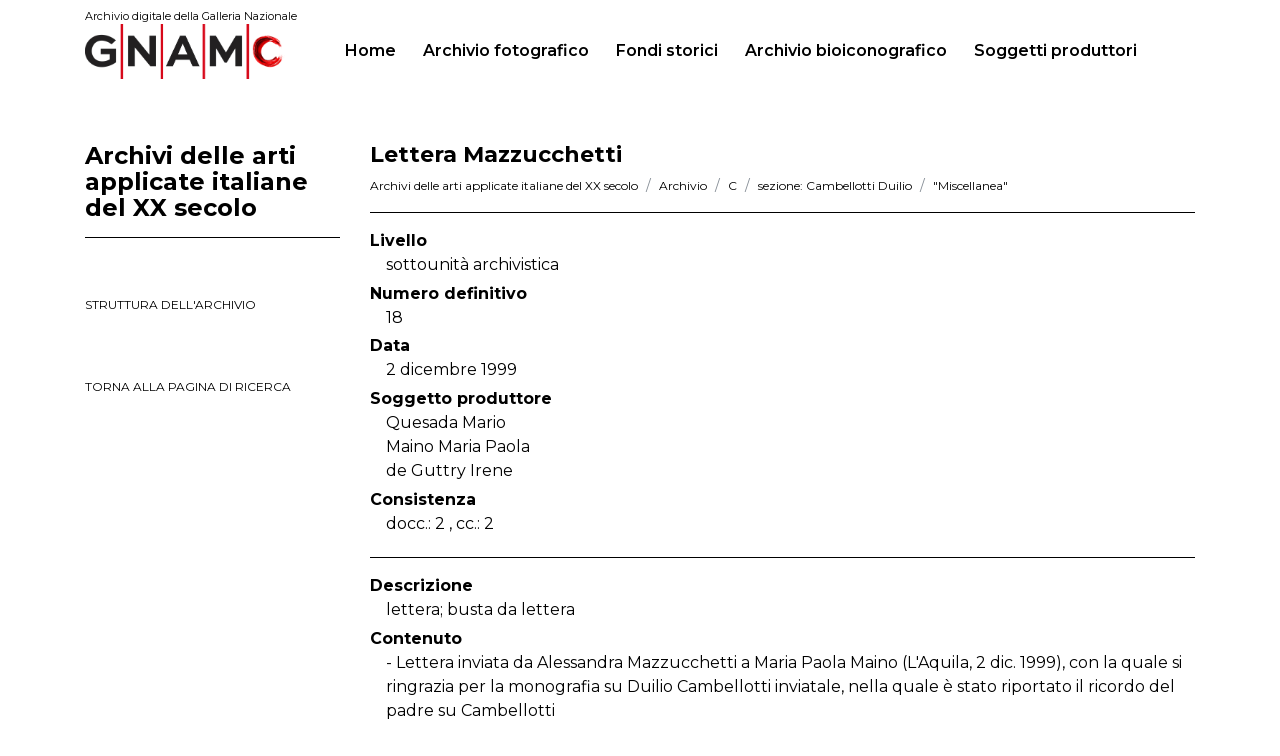

--- FILE ---
content_type: text/html;charset=utf-8
request_url: https://opac.lagallerianazionale.com/gnam-web/fondi;jsessionid=560FB5B69ECCD287661A98C0163F9342/detail/IT-GNAM-ST0003-000261/lettera-mazzucchetti.html?currentNumber=8&startPage=0&gridView=false
body_size: 35014
content:
<!DOCTYPE html>
<html lang="it">
	<head>
		<meta charset="utf-8">
<!-- Always force latest IE rendering engine (even in intranet) & Chrome Frame
Remove this if you use the .htaccess -->
<meta charset="utf-8">
<meta http-equiv="X-UA-Compatible" content="IE=edge">
<meta name="viewport" content="width=device-width, initial-scale=1">
<meta name="description" content="">
<meta name="author" content="">





<title> GNAM - Opac Galleria Nazionale di Arte Moderna</title>
<!-- CSS -->
<link href="/gnam-front/css/bootstrap.min.css" rel="stylesheet">
<link href="/gnam-front/css/regesta.css" rel="stylesheet">
<link href="/gnam-front/css/new-css-opac.css" rel="stylesheet">
<link href="/gnam-front/css/font-awesome.min.css" rel="stylesheet">
<link href="/gnam-front/css/jquery-ui-1.10.4.css" rel="stylesheet">
<link href="/gnam-front/view/dist/viewer.css" rel="stylesheet">

<link rel="preconnect" href="https://fonts.googleapis.com">
<link rel="preconnect" href="https://fonts.gstatic.com" crossorigin>
<link href="https://fonts.googleapis.com/css2?family=Montserrat:ital,wght@0,100..900;1,100..900&display=swap" rel="stylesheet">

<script src="/gnam-front/js/jquery-1.11.3.min.js"></script>
<script src="/gnam-front/js/jquery-ui-1.10.4.min.js"></script>
<script src="/gnam-front/js/jquery-ias.min.js" ></script>
<script src="/gnam-front/js/popper.min.js" ></script>
<script src="/gnam-front/js/bootstrap.min.js"></script>
<script src="/gnam-front/view/dist/viewer.js"></script>
<script src="/gnam-front/js/search.js"></script>
<script src="/gnam-front/js/jquery.mark.min.js"></script>
<script src="/gnam-front/js/highlight.js"></script>

 <script type="text/javascript">
	jQuery(document).ready(function() {
		//Clear della textearea se click on newsearch
		$("#newSearch").click(function() {
 			$("#myTextArea").text("");
 		});

 			
   var jsonVal = jQuery.parseJSON('{"jsonVal":{"startDate":"","endDate":"","fieldDate":"dataNormal","_perPage":20}}');
  var jsonMapArchive = jQuery.parseJSON("{\"xDamsHist\":\"Antonio Maraini\"}");
 
 var jsonMapExtraField = jQuery.parseJSON("{\"xDamsHist\":\"Antonio Maraini\"}");
   eval("jsonMapExtraField['*:*']='tutti i documenti'");
   jQuery.each(jsonVal.jsonVal, function(k, v) {
           if(k!='fieldDate' && k!='_perPage' && (v+"").indexOf("archiveName_string:")==-1 && (v+"").indexOf(" OR ")==-1 && k!='archiveName_' && k!='collanaName_text' && k!='attachmentMisc' && k!='alias_floorLook'){
                   if(jQuery.isArray(v)){
            		  	   jQuery.each(v, function(i, val) {
            		  	     var myValue="";
            		  	      try{
				              val =  val.replace(/"/g, '');
				             }catch(e){
				             
				             }
							
            		  	     if(jsonMapArchive[val]){
            		  	      	myValue = jsonMapArchive[val];
            		  	     }else{
            		  	    	myValue = val;
            		  	     }
            		  	     if(myValue==val){
            		  	     if(jsonMapExtraField[val]){
            		  	      	myValue = jsonMapExtraField[val];
            		  	     }else{
            		  	    	myValue = val;
            		  	     }
            		  	     }
            		  	     if(val!=""){
            		  	  
           			   	      $('#jsonVal').append("<a href=\"#none\" class=\"filtroAttivo removeJSonVal list-group-item list-group-item-action flex-column align-items-start\" name-field=\""+k+"\" data-val=\""+escape(val)+"\" alt=\" Rimuovi \" title=\" Rimuovi \"> <div class=\"d-flex w-100 justify-content-between\"><h5 class=\"mb-1\">  "+myValue+"  <i class=\"fa fa-times\" aria-hidden=\"true\"></i></h5></div> </a></li>");
            			   	  	
             			     	
            			   	  jQuery(true)
            			   	  //alert([test]);
            			   	 }
            		       });
        		   }else{
				            //alert("vvvv"+v)
				             try{
				              v =  v.replace(/"/g, '');
				             }catch(e){
				             
				             }
							
            		 	 	 var myValue="";
            		  	     if(jsonMapArchive[v]){
            		  	     	myValue = jsonMapArchive[v];
            		  	     }else{
            		  	    	myValue = v;
            		  	     }
            		  	     if(myValue==v){
                		  	     if(jsonMapExtraField[v]){
                		  	     	myValue = jsonMapExtraField[v];
                		  	     }else{
                		  	    	myValue = v;
                		  	     }	
            		  	     }
            			     if(v!=""){
            			       
            			     	$('#jsonVal').append("<a href=\"#none\" class=\" filtroAttivo removeJSonVal list-group-item list-group-item-action flex-column align-items-start\" name-field=\""+k+"\" data-val=\""+escape(v)+"\" alt=\" Rimuovi \" title=\" Rimuovi \"> <div class=\"d-flex w-100 justify-content-between\"><h5 class=\"mb-1\"> "+myValue+" <i class=\"fa fa-times\" aria-hidden=\"true\"></i> </h5></div> </a></li>");
             			     	
             			     }
        		   }
          }
	});
	
    $("[data-checked='true']").click(function() {
   //alert("dddd"+$(this).attr('data-val'));
   try{
 	var dataVal = unescape($(this).attr('data-extra'));
 	var nameField = unescape($(this).attr('id'));
		
	jQuery.each(jsonVal.jsonVal, function(k, v) {
      if(nameField==k){
		   
		   if(jQuery.isArray(v)){
		  	   jQuery.each(v, function(i, val) {
 					if(val==dataVal){
 						v.splice(i,1);
 					}
		       });
		   }else{
			   	delete jsonVal.jsonVal[nameField];
		   }
      }
	});
 	
	$('textarea[name="jsonVal"]').text(JSON.stringify(jsonVal));
	$('#form-'+nameField).remove();
	
	
	$(this).parent().remove();
	//if(confirm()){
	$('#freeForm').submit();
	//}
	
	}catch(e){}
	});
   
   $(".removeJSonVal").click(function() {
   
   try{
 	var dataVal = unescape($(this).attr('data-val'));
 	var nameField = unescape($(this).attr('name-field'));
		
	jQuery.each(jsonVal.jsonVal, function(k, v) {
      if(nameField==k){
		   if(jQuery.isArray(v)){
		  	   jQuery.each(v, function(i, val) {
		  	   		//console.debug(val+" - "+dataVal);
 					if(val==dataVal){
 						v.splice(i,1);
 					}
 					if(val==('"'+dataVal+'"')){
 						v.splice(i,1);
 					}
		       });
		   }else{
			   	delete jsonVal.jsonVal[nameField];
		   }
      }
	});
 	
	$('textarea[name="jsonVal"]').text(JSON.stringify(jsonVal));
	//alert(JSON.stringify(jsonVal));
	$(this).parent().remove();
	//if(confirm()){
	$('#freeForm').submit();
	//}
	
	}catch(e){}
	});
	
	
   $(".ordinaPer").click(function() {
   	   	   		

	$('#freeForm').append('<input type="hidden" name="orderBy" value="'+$(this).attr("data-sort")+'"/>');
	$('#freeForm').append('<input type="hidden" name="orderType" value="desc"/>');
	//$('#freeForm').append('<input type="hidden" name="archiveName" value=""/>');
    $('#freeForm').submit();
   });
    
   
    	   jQuery("a[data-sort='$queryBean.orderBy'] > img").attr('src','/gnam-front/img/icon-bluearrowUp.png')
	   jQuery("a[data-sort='$queryBean.orderBy']").addClass('orderOn');
   	   	
$("input[name='startDate'],input[name='endDate']").keydown(function(event) {
 if ( event.keyCode == 46 || event.keyCode == 8 || event.keyCode == 9 || event.keyCode == 27 || event.keyCode == 13 || 
      (event.keyCode == 65 && event.ctrlKey === true) || 
      (event.keyCode >= 35 && event.keyCode <= 39)) {
             return;
 } else {
        if (event.shiftKey || (event.keyCode < 48 || event.keyCode > 57) && (event.keyCode < 96 || event.keyCode > 105 )) {
             if(event.keyCode!=55){
           		 event.preventDefault(); 
             }
        }
    }
});
try{
$("a").click(function() {
	if($(this).attr('href')!=undefined){
 	if($(this).attr('href').indexOf('detail')!=-1 || $(this).attr('href').indexOf('tree')!=-1 && ('textarea[name="jsonVal"]').val().indexOf('undefined')==-1){
 		 $(this).attr('href', function(i, h) {
			     return h + (h.indexOf('?') != -1 ? "&jsonVal="+$('textarea[name="jsonVal"]').val() : "?jsonVal="+$('textarea[name="jsonVal"]').val());
   		 });
	}	
	}
});
}catch(e){

}

try{
$(".viewValSplit").click(function() {
 	$(this).attr('href', function(i, h) {
		var addPar = "";
		 			addPar = "&startPage=0";
			 	return h + (h.indexOf('?') != -1 ? "&jsonVal="+$('textarea[name="jsonVal"]').val()+addPar : "?jsonVal="+$('textarea[name="jsonVal"]').val()+addPar);
	});
});
}catch(e){

}



$(".advancedSearch").click(function(){
	var clickVar = $(this);
	clickVar.addClass('topAvanzataBgr');
	$(this).next(".intBoxAvanzata").slideToggle('slow', function() {
	if($(this).is(":hidden")){
		clickVar.removeClass('topAvanzataBgr');
	}
  	});
});


 		//Filtri
 		jQuery(".filterValue").click(function() {
			if($(this).attr('id')=="archiveName_string" || $(this).attr('id')=="collanaName"){
					$('#freeForm').append("<textarea name="+$(this).attr('id')+" style=\"display:none;\">"+$(this).attr('data-extra')+"</textarea>");
			}else if($(this).attr('data-extra')!="" && $(this).attr('data-extra')!=undefined){
				//	alert("aaa: "+$(this).attr('data-extra'));
				    $("textarea[name='"+$(this).attr('id')+"']").remove();
			 		$('#freeForm').append("<textarea name="+$(this).attr('id')+" style=\"display:none;visibility:hidden;\">"+$(this).attr('data-extra')+"</textarea>");
			}else{
					$('#freeForm').append("<textarea name="+$(this).attr('id')+" style=\"display:none;\">\""+$(this).clone().children().remove().end().text()+"\"</textarea>");
			}
			var idActiveFilter="form-"+$(this).attr('id');
			var myActiveFilter = "<input type=\"hidden\" name=\"activeFilter\" id=\""+idActiveFilter+"\" value=\""+$(this).attr('id')+"\">";
				//console.debug(jQuery('#'+idActiveFilter).length);
				if(jQuery('#'+idActiveFilter).length!=1){
					$('#freeForm').append(myActiveFilter);
				}

			    //alert($('#freeForm').html());
				//$("#freeForm :input[value!='']").remove()
				 $('#freeForm').submit();
			});

 		//Submit onclick sull icona lente di ingrandimento
        jQuery(".glyphicon.glyphicon-search").click(function() {
        	$('#freeForm').submit();
        });

 		//Carica altri filtri
		jQuery(".otherKey").click(function() {
			var myValSpan = jQuery(this).text();
			if(myValSpan.indexOf('carica')!=-1){

				jQuery(this).parent("li").nextAll("li").removeClass('hidden');
				jQuery(this).html(jQuery(this).html().replace("carica altri","nascondi"));
			}else{
				jQuery(this).parent("li").nextAll("li").addClass('hidden');
				jQuery(this).html(jQuery(this).html().replace("nascondi","carica altri"));
			}
 		});



		//IT - EN
        jQuery(".toIT").click(function(){
        	var url = window.location.href;
        	window.location.href = updateURLParameter(url,"lang","it")
        })
        jQuery(".toEN").click(function(){
        	var url = window.location.href;
        	window.location.href = updateURLParameter(url,"lang","en")
        })
       	if(window.location.href.indexOf("detail") > -1){
			var optionsView = {movable:true};
			var viewer = new Viewer(document.getElementById('viewer'), optionsView);
		}
        var ias = jQuery.ias({
		  container:  '.list-esito',
		  item:       '.list-group-archivi',
		  pagination: '.pagination',
		  next:       '.nextPag'
		});


		// Add a loader image which is displayed during loading
		ias.extension(new IASSpinnerExtension());

		// Add a link after page 2 which has to be clicked to load the next page
		ias.extension(new IASTriggerExtension({text: 'Carica pi&ugrave; elementi',offset: 2}));

		// Add a text when there are no more pages left to load
		ias.extension(new IASNoneLeftExtension({text: "You reached the end"}));



	}); //Chiudo document Ready

	//Funzione IT-EN
 	function updateURLParameter(url, param, paramVal)
 	{
 	    var TheAnchor = null;
 	    var newAdditionalURL = "";
 	    var tempArray = url.split("?");
 	    var baseURL = tempArray[0];
 	    var additionalURL = tempArray[1];
 	    var temp = "";

 	    if (additionalURL)
 	    {
 	        var tmpAnchor = additionalURL.split("#");
 	        var TheParams = tmpAnchor[0];
 	            TheAnchor = tmpAnchor[1];
 	        if(TheAnchor)
 	            additionalURL = TheParams;

 	        tempArray = additionalURL.split("&");

 	        for (i=0; i<tempArray.length; i++)
 	        {
 	            if(tempArray[i].split('=')[0] != param)
 	            {
 	                newAdditionalURL += temp + tempArray[i];
 	                temp = "&";
 	            }
 	        }
 	    }
 	    else
 	    {
 	        var tmpAnchor = baseURL.split("#");
 	        var TheParams = tmpAnchor[0];
 	            TheAnchor  = tmpAnchor[1];

 	        if(TheParams)
 	            baseURL = TheParams;
 	    }

 	    if(TheAnchor)
 	        paramVal += "#" + TheAnchor;

 	    var rows_txt = temp + "" + param + "=" + paramVal;
 	    return baseURL + "?" + newAdditionalURL + rows_txt;
 	}

 function createCookie(name, value, days) {
    var expires;

    if (days) {
        var date = new Date();
        date.setTime(date.getTime() + (days * 24 * 60 * 60 * 1000));
        expires = "; expires=" + date.toGMTString();
    } else {
        expires = "";
    }
    document.cookie = encodeURIComponent(name) + "=" + encodeURIComponent(value) + expires + "; path=/";
}

function readCookie(name) {
    var nameEQ = encodeURIComponent(name) + "=";
    var ca = document.cookie.split(';');
    for (var i = 0; i < ca.length; i++) {
        var c = ca[i];
        while (c.charAt(0) === ' ') c = c.substring(1, c.length);
        if (c.indexOf(nameEQ) === 0) return decodeURIComponent(c.substring(nameEQ.length, c.length));
    }
    return null;
}

function eraseCookie(name) {
    createCookie(name, "", -1);
}

function eraseSearchCookies() {
    createCookie(name, "", -1);
	$.each(document.cookie.split(/; */), function()  {
          var splitCookie = this.split('=');
		  if(splitCookie[0].indexOf('back_')!=-1)
		 	 createCookie(splitCookie[0], "", -1);
        });
}

function printSearchCookies(){
 		$('.container').append('<form role="form" class="mBottom30" action="'+readCookie('back_url')+'" id="freeForm" style="display:none;"/>');
        $.each(document.cookie.split(/; */), function()  {
          var splitCookie = this.split('=');
		  if(splitCookie[0].indexOf('back_')!=-1 && splitCookie[0]!='back_url'){
			$('#freeForm').append('<textarea name="'+splitCookie[0].replace(/back_/g, '')+'">'+unescape(splitCookie[1])+'</textarea>');
		  //	console.log(splitCookie[0]+'='+splitCookie[1])
		  }

        });
}

 </script>
 	</head>
	<body>
		
		<nav class="navbar navbar-expand-lg navbar-dark bg-dark nav-menu">

	<div class="container">
		<!--a class="navbar-brand">
            <h1>Archivio digitale<br> della Galleria Nazionale</h1>
        </a-->
		<a class="navbar-brand" href="https://gnamc.cultura.gov.it/" target="_blank" ><span>Archivio digitale della Galleria Nazionale</span><img src="/gnam-front/img/new-style/logo-gnam.png" width="200"></a>
		<button class="navbar-toggler" type="button" data-toggle="collapse" data-target="#navbarNav" aria-controls="navbarNav" aria-expanded="false" aria-label="Toggle navigation">
			<span class="navbar-toggler-icon-custom"></span>
		</button>
		<div class="collapse navbar-collapse" id="navbarNav">
			<ul class="navbar-nav nav-pills">
												<li class="nav-item ">
					<a class="nav-link" href="/gnam-web/;jsessionid=7C2AD195AC8D0489EDC77467468B2F08">Home <span class="sr-only">(current)</span></a>
				</li>
				<li class="nav-item ">
					<a class="nav-link" href="/gnam-web/fotografico;jsessionid=7C2AD195AC8D0489EDC77467468B2F08">Archivio fotografico</a>
				</li>
				<li class="nav-item active">
					<a class="nav-link" href="/gnam-web/fondi;jsessionid=7C2AD195AC8D0489EDC77467468B2F08">Fondi storici</a>
				</li>
				<li class="nav-item ">
					<a class="nav-link" href="/gnam-web/bio;jsessionid=7C2AD195AC8D0489EDC77467468B2F08">Archivio bioiconografico</a>
				</li>
				<li class="nav-item ">
					<a class="nav-link" href="/gnam-web/soggetti;jsessionid=7C2AD195AC8D0489EDC77467468B2F08">Soggetti produttori</a>
				</li>
			</ul>
		</div>

	</div>

</nav>


		
<div class="container">
	<div class="row">
		

<div class="col-md-3 col-xs-12">
	<hr class="spacer2rem-top">
	<h4>Archivi delle arti applicate italiane del XX secolo </h4>
	<hr>
	<small class="number">&nbsp;</small>
			<a href="/gnam-web/fondi;jsessionid=7C2AD195AC8D0489EDC77467468B2F08/tree/IT-GNAM-ST0003-000001/IT-GNAM-ST0003-000261" class="link-struttura">struttura dell'archivio</a>
		
			<a href="/gnam-web/fondi;jsessionid=7C2AD195AC8D0489EDC77467468B2F08" class="link-back">torna alla pagina di ricerca</a>
		<div class="d-flex justify-content-end pagination pag-sidebar">
			<div class="mr-auto p-2"></div>
		
			<div class="p-2"></div>
		</div>
</div>
							<!--ITEM FILE-->
		<main class="col-md-9 col-xs-12">
			<hr class="spacer2rem-top">
			<h6 class="titolo-scheda">Lettera Mazzucchetti</h6>

							<ol class="breadcrumb">

									<li class="breadcrumb-item"><a href="/gnam-web/fondi;jsessionid=7C2AD195AC8D0489EDC77467468B2F08/detail/IT-GNAM-ST0003-000001/index.html">Archivi delle arti applicate italiane del XX secolo</a></li>
									<li class="breadcrumb-item"><a href="/gnam-web/fondi;jsessionid=7C2AD195AC8D0489EDC77467468B2F08/detail/IT-GNAM-ST0003-000002/index.html">Archivio</a></li>
									<li class="breadcrumb-item"><a href="/gnam-web/fondi;jsessionid=7C2AD195AC8D0489EDC77467468B2F08/detail/IT-GNAM-ST0003-000161/index.html">C</a></li>
									<li class="breadcrumb-item"><a href="/gnam-web/fondi;jsessionid=7C2AD195AC8D0489EDC77467468B2F08/detail/IT-GNAM-ST0003-000162/index.html">sezione: Cambellotti Duilio</a></li>
									<li class="breadcrumb-item"><a href="/gnam-web/fondi;jsessionid=7C2AD195AC8D0489EDC77467468B2F08/detail/IT-GNAM-ST0003-000242/index.html">"Miscellanea"</a></li>
								</ol>
			
			<ul class="wrap-dati-scheda">
						            		           						           			        
									<li class="label-scheda">Livello</li>
					<li class="campo-scheda">sottounit&agrave; archivistica</li>
													<li class="label-scheda">Numero definitivo</li>
					<li class="campo-scheda">18</li>
													<li class="label-scheda">Data</li>
					<li class="campo-scheda">2 dicembre 1999</li>
													<li class="label-scheda">Soggetto produttore</li>
					<li class="campo-scheda">
												Quesada Mario
															<br>
																			Maino Maria Paola
															<br>
																			de Guttry Irene
																						</li>
													<li class="label-scheda">Consistenza</li>
					<li class="campo-scheda">
							
docc.: 2						 , 							
cc.: 2					</li>
							</ul>

			<ul class="wrap-dati-scheda">
									<li class="label-scheda">Descrizione</li>
					<li class="campo-scheda">lettera; busta da lettera<br>
</li>
													<li class="label-scheda">Contenuto</li>
										<li class="campo-scheda">- Lettera inviata da Alessandra Mazzucchetti a Maria Paola Maino (L&apos;Aquila, 2 dic. 1999), con la quale si ringrazia per la monografia su Duilio Cambellotti inviatale, nella quale è stato riportato il ricordo del padre su Cambellotti<br>
&nbsp- Busta contenente la lettera di cui sopra<br>
</li>
								
				<li class="label-scheda">Unit&agrave; di conservazione</li>
					<li class="campo-scheda">
						<ul>
																																				<li>Stato di conservazione
									<span>buono</span>
								</li>
																				</ul>
					</li>
			</ul>
			<!-- CONTROLACCESS -->
			<ul class="wrap-dati-scheda">
									<li class="label-scheda">Persone</li>
					<li class="campo-scheda">
													
<a href="/gnam-web/fondi;jsessionid=7C2AD195AC8D0489EDC77467468B2F08/search/result.html?persone_autocomplete=&quot;Maino Maria Paola&quot;">Maino Maria Paola</a>															<br>
																				
<a href="/gnam-web/fondi;jsessionid=7C2AD195AC8D0489EDC77467468B2F08/search/result.html?persone_autocomplete=&quot;Mazzucchetti Alessandra&quot;">Mazzucchetti Alessandra</a>															<br>
																				
<a href="/gnam-web/fondi;jsessionid=7C2AD195AC8D0489EDC77467468B2F08/search/result.html?persone_autocomplete=&quot;Cambellotti Duilio&quot;">Cambellotti Duilio</a>																	</li>
				
				
							</ul>


						
			<!-- VIDEO EMBED -->

<!-- VIDEO LINK ESTERNO -->

					</main>
		
		<!-- chiudo content page .col-9 -->
	</div>
</div>


<script>
	jQuery( ".wrap-dati-scheda" ).each(function( index ) {
		 if($( this ).text().trim() == ''){
		 	$(this).remove();
		 }
	});
</script>

		
		<div class="wrapper text-white" id="wrapper-footer">
    <footer class="site-footer" id="colophon" role="contentinfo">
        <div class="top-footer-section">
            <div class="container">
                <div class="row top-footer-row row-gap-5">
                    <div class="col-md-6 col-lg-3 footer-logo">
                        <img src="/gnam-front/img/new-style/logo-white-png.webp" alt="Logo">
                        <a href="https://cultura.gov.it/" target="_blank" rel="noopener noreferrer" class="ministero-logo mt-4 pt-3 d-block">
                            <img src="/gnam-front/img/new-style/mic-white.svg" alt="Ministero della Cultura">
                        </a>
                    </div>
                    <div class="col-md-6 col-lg-3 col-footer-main-info">
                        <div class="footer-main-info">
                            <div class="footer-main-info-intro">
                                <h2 class="h6">Galleria Nazionale d'Arte Moderna e Contemporanea</h2>
                                <p>Viale delle Belle Arti 131 - 00197 Roma</p>
                            </div>
                            <div class="footer-main-info-contacts">
                                <h3 class="h6">Per informazioni</h3>
                                <span><a href="tel:+3906322981" target="">+39 06 322981</a></span>
                                <span><a href="mailto:gan-amc@cultura.gov.it" target="">gan-amc@cultura.gov.it</a></span>
                            </div>
                            <div class="footer-main-info-tickets">
                                <a href="https://www.ticketone.it/eventseries/la-galleria-nazionale-2890614/?affiliate=T2C" class="btn btn-outline-light nav-item tikets-item" target="_blank">Biglietti</a>
                            </div>
                            <div class="">
                                <div class="social-links">
                                    <a href="https://www.instagram.com/lagallerianazionale/" class="social-link" target="_blank" rel="noopener noreferrer"><svg xmlns="http://www.w3.org/2000/svg" height="22" width="20" viewBox="0 0 448 512"><!--!Font Awesome Free 6.7.2 by @fontawesome - https://fontawesome.com License - https://fontawesome.com/license/free Copyright 2025 Fonticons, Inc.--><path fill="#ffffff" d="M224.1 141c-63.6 0-114.9 51.3-114.9 114.9s51.3 114.9 114.9 114.9S339 319.5 339 255.9 287.7 141 224.1 141zm0 189.6c-41.1 0-74.7-33.5-74.7-74.7s33.5-74.7 74.7-74.7 74.7 33.5 74.7 74.7-33.6 74.7-74.7 74.7zm146.4-194.3c0 14.9-12 26.8-26.8 26.8-14.9 0-26.8-12-26.8-26.8s12-26.8 26.8-26.8 26.8 12 26.8 26.8zm76.1 27.2c-1.7-35.9-9.9-67.7-36.2-93.9-26.2-26.2-58-34.4-93.9-36.2-37-2.1-147.9-2.1-184.9 0-35.8 1.7-67.6 9.9-93.9 36.1s-34.4 58-36.2 93.9c-2.1 37-2.1 147.9 0 184.9 1.7 35.9 9.9 67.7 36.2 93.9s58 34.4 93.9 36.2c37 2.1 147.9 2.1 184.9 0 35.9-1.7 67.7-9.9 93.9-36.2 26.2-26.2 34.4-58 36.2-93.9 2.1-37 2.1-147.8 0-184.8zM398.8 388c-7.8 19.6-22.9 34.7-42.6 42.6-29.5 11.7-99.5 9-132.1 9s-102.7 2.6-132.1-9c-19.6-7.8-34.7-22.9-42.6-42.6-11.7-29.5-9-99.5-9-132.1s-2.6-102.7 9-132.1c7.8-19.6 22.9-34.7 42.6-42.6 29.5-11.7 99.5-9 132.1-9s102.7-2.6 132.1 9c19.6 7.8 34.7 22.9 42.6 42.6 11.7 29.5 9 99.5 9 132.1s2.7 102.7-9 132.1z"/></svg></a>
                                    <a href="https://twitter.com/LAGNroma" class="social-link" target="_blank" rel="noopener noreferrer"><svg xmlns="http://www.w3.org/2000/svg" height="22" width="22" viewBox="0 0 512 512"><!--!Font Awesome Free 6.7.2 by @fontawesome - https://fontawesome.com License - https://fontawesome.com/license/free Copyright 2025 Fonticons, Inc.--><path fill="#ffffff" d="M389.2 48h70.6L305.6 224.2 487 464H345L233.7 318.6 106.5 464H35.8L200.7 275.5 26.8 48H172.4L272.9 180.9 389.2 48zM364.4 421.8h39.1L151.1 88h-42L364.4 421.8z"/></svg></a>
                                    <a href="https://www.facebook.com/LAGNroma/" class="social-link" target="_blank" rel="noopener noreferrer"><svg xmlns="http://www.w3.org/2000/svg" height="20" width="13" viewBox="0 0 320 512"><!--!Font Awesome Free 6.7.2 by @fontawesome - https://fontawesome.com License - https://fontawesome.com/license/free Copyright 2025 Fonticons, Inc.--><path fill="#ffffff" d="M80 299.3V512H196V299.3h86.5l18-97.8H196V166.9c0-51.7 20.3-71.5 72.7-71.5c16.3 0 29.4 .4 37 1.2V7.9C291.4 4 256.4 0 236.2 0C129.3 0 80 50.5 80 159.4v42.1H14v97.8H80z"/></svg></a>
                                </div>
                            </div>
                        </div>
                    </div>
                    <div class="col-lg-6">
                        <div class="footer-main-menu-container">
                            <div class="d-none d-sm-block">
                                <nav class="menu-footer-container" aria-label="Navigazione footer">
                                    <ul id="footer-1-menu" class="">
                                        <li itemscope="itemscope" itemtype="https://www.schema.org/SiteNavigationElement" class="menu-item menu-item-type-post_type menu-item-object-page menu-item-944 nav-item"><a title="Museo" href="https://gnamc.cultura.gov.it/museo/" class="nav-link">Museo</a></li>
                                        <li itemscope="itemscope" itemtype="https://www.schema.org/SiteNavigationElement" class="menu-item menu-item-type-post_type menu-item-object-page menu-item-2521 nav-item"><a title="Centro Studi" target="_blank" href="https://gnamc.cultura.gov.it/centro-studi/" class="nav-link">Centro Studi</a></li>
                                        <li itemscope="itemscope" itemtype="https://www.schema.org/SiteNavigationElement" class="menu-item menu-item-type-post_type menu-item-object-page menu-item-2519 nav-item"><a title="Centro Restauro" target="_blank" href="https://gnamc.cultura.gov.it/restauro/" class="nav-link">Centro Restauro</a></li>
                                        <li itemscope="itemscope" itemtype="https://www.schema.org/SiteNavigationElement" class="menu-item menu-item-type-post_type_archive menu-item-object-press menu-item-1176 nav-item"><a title="Press" target="_blank" href="https://gnamc.cultura.gov.it/press/" class="nav-link">Press</a></li>
                                    </ul>
                                </nav>
                            </div>
                            <div class="inner-footer-navs">
                                <nav class="menu-footer-2-container" aria-label="Navigazione footer 2">
                                    <ul id="footer-2-menu" class="">
                                        <li itemscope="itemscope" itemtype="https://www.schema.org/SiteNavigationElement" id="menu-item-2802" class="menu-item menu-item-type-post_type menu-item-object-page menu-item-2802 nav-item"><a title="Informazioni per la visita" target="_blank" href="https://gnamc.cultura.gov.it/informazioni-per-la-visita/" class="nav-link">Informazioni per la visita</a></li>
                                        <li itemscope="itemscope" itemtype="https://www.schema.org/SiteNavigationElement" id="menu-item-947" class="menu-item menu-item-type-post_type menu-item-object-page menu-item-947 nav-item"><a title="Cosa accade" target="_blank" href="https://gnamc.cultura.gov.it/cosa-accade/" class="nav-link">Cosa accade</a></li>
                                        <li itemscope="itemscope" itemtype="https://www.schema.org/SiteNavigationElement" id="menu-item-949" class="menu-item menu-item-type-post_type menu-item-object-page menu-item-949 nav-item"><a title="Collezione" target="_blank" href="https://gnamc.cultura.gov.it/la-collezione/" class="nav-link">Collezione</a></li>

                                    </ul>
                                </nav>
                                <nav class="menu-footer-3-container" aria-label="Navigazione footer 3">
                                    <ul id="footer-3-menu" class="">
                                        <li itemscope="itemscope" itemtype="https://www.schema.org/SiteNavigationElement" id="menu-item-1710" class="menu-item menu-item-type-post_type menu-item-object-page menu-item-1710 nav-item"><a title="Chi Siamo" target="_blank" href="https://gnamc.cultura.gov.it/chi-siamo/" class="nav-link">Chi Siamo</a></li>
                                        <li itemscope="itemscope" itemtype="https://www.schema.org/SiteNavigationElement" id="menu-item-1105" class="menu-item menu-item-type-post_type menu-item-object-page menu-item-1105 nav-item"><a title="Contatti" target="_blank" href="https://gnamc.cultura.gov.it/contatti/" class="nav-link">Contatti</a></li>
                                        <li itemscope="itemscope" itemtype="https://www.schema.org/SiteNavigationElement" id="menu-item-2803" class="menu-item menu-item-type-custom menu-item-object-custom menu-item-2803 nav-item"><a title="Archivio digitale" rel="noopener noreferrer" href="https://opac.lagallerianazionale.com/gnam-web/" class="nav-link">Archivio digitale</a></li>
                                    </ul>
                                </nav>
                            </div>
                        </div>
                    </div>
                </div>
                <div class="row bottom-footer-row">
                    <div class="col-md-12">
                        <div class="footer-bottom-info my-0 my-sm-5">
                            <div class="footer-sponsor">
                                <p class="mb-4 mb-sm-3 fw-light small">La GNAMC desidera ringraziare i suoi partner principali</p>
                                <div class="sponsor-info">
                                    <a href="https://www.autostrade.it/it/home" target="_blank" rel="noopener noreferrer"><img src="/gnam-front/img/new-style/Autostrade_MarchioLogo_BIANCO_RGB-scaled.webp" alt="Sponsor"></a>
                                    <a href="https://www.intesasanpaolo.com/" target="_blank" rel="noopener noreferrer"><img src="/gnam-front/img/new-style/INTESA_SANPAOLO_WHITE.webp" alt="Sponsor"></a>
                                    <a href="https://www.bancaifis.it/" target="_blank" rel="noopener noreferrer"><img src="/gnam-front/img/new-style/banca_ifis.webp" alt="Sponsor"></a>
                                    <a href="https://www.enel.it/" target="_blank" rel="noopener noreferrer"><img src="/gnam-front/img/new-style/Enel-Large-Bianco-Sfumature.webp" alt="Sponsor"></a>
                                    <a href="https://www.groupmaire.com/it/" target="_blank" rel="noopener noreferrer"><img src="/gnam-front/img/new-style/Maire-logo.webp" alt="Sponsor"></a>
                                </div>
                            </div>

                        </div>
                    </div>
                </div>
            </div>
        </div>
        <div class="subfooter-section">
            <div class="container">
                <div class="row subfooter-row">
                    <div class="col-md-12">
                        <div class="subfooter">
                            <span class="copyright">Â© 2025 Galleria Nazionale d'Arte Moderna e Contemporanea.Tutti i diritti sono riservati</span>
                            <nav class="menu-subooter-container" aria-label="Navigazione subfooter">
                                <ul id="subfooter-menu" class="">
                                    <li itemscope="itemscope" itemtype="https://www.schema.org/SiteNavigationElement" id="menu-item-1311" class="menu-item menu-item-type-post_type menu-item-object-page menu-item-1311 nav-item"><a title="Amministrazione trasparente" target="_blank" href="https://gnamc.cultura.gov.it/amministrazione-trasparente/" class="nav-link">Amministrazione trasparente</a></li>
                                    <li itemscope="itemscope" itemtype="https://www.schema.org/SiteNavigationElement" id="menu-item-2701" class="menu-item menu-item-type-post_type menu-item-object-page menu-item-2701 nav-item"><a title="Carta dei servizi" target="_blank" href="https://gnamc.cultura.gov.it/carta-dei-servizi/" class="nav-link">Carta dei servizi</a></li>
                                    <li itemscope="itemscope" itemtype="https://www.schema.org/SiteNavigationElement" id="menu-item-2782" class="menu-item menu-item-type-post_type menu-item-object-page menu-item-2782 nav-item"><a title="Note legali" target="_blank" href="https://gnamc.cultura.gov.it/note-legali/" class="nav-link">Note legali</a></li>
                                    <li itemscope="itemscope" itemtype="https://www.schema.org/SiteNavigationElement" id="menu-item-2781" class="menu-item menu-item-type-post_type menu-item-object-page menu-item-privacy-policy menu-item-2781 nav-item"><a title="Privacy" target="_blank" href="https://gnamc.cultura.gov.it/privacy-policy/" class="nav-link">Privacy</a></li>
                                    <li itemscope="itemscope" itemtype="https://www.schema.org/SiteNavigationElement" id="menu-item-2784" class="menu-item menu-item-type-post_type menu-item-object-page menu-item-2784 nav-item"><a title="Cookies" target="_blank" href="https://gnamc.cultura.gov.it/cookie-policy/" class="nav-link">Cookies</a></li>
                                    <li itemscope="itemscope" itemtype="https://www.schema.org/SiteNavigationElement" id="menu-item-74" class="menu-item menu-item-type-custom menu-item-object-custom menu-item-74 nav-item"><a title="Credits" target="_blank" href="https://www.amarantoweb.com/" class="nav-link">Credits</a></li>
                                </ul>
                            </nav>
                        </div>
                    </div>
                </div>
            </div>
        </div>
    </footer>
</div>

<!-- JS -->


<!-- Global site tag (gtag.js) - Google Analytics -->
<script async src="https://www.googletagmanager.com/gtag/js?id=UA-114337299-1"></script>
<script>
    window.dataLayer = window.dataLayer || [];
    function gtag(){dataLayer.push(arguments);}
    gtag('js', new Date());

    gtag('config', 'UA-114337299-1');
</script>
		<!-- Global Site Tag (gtag.js) - Google Analytics -->
		<script async src="https://www.googletagmanager.com/gtag/js?id=UA-76306834-2"></script>
		<script>
		  window.dataLayer = window.dataLayer || [];
		  function gtag(){dataLayer.push(arguments);}
		  gtag('js', new Date());
		
		  gtag('config', 'UA-76306834-2');
		</script>
	</body>
</html>

--- FILE ---
content_type: application/javascript
request_url: https://opac.lagallerianazionale.com/gnam-front/js/highlight.js
body_size: 1085
content:
(function () {
    // se non siamo su una scheda o non è presente il parametro "jsonVal" interrompo la funzione
    var location = window.location.pathname;
    var params = new URLSearchParams(window.location.search)
    if (location.indexOf("/detail/") === -1 || !params.has("jsonVal"))
        return;

    function extractTerms(jsonVal) {
        var q = jsonVal["query"];
        if (!Array.isArray(q)){
            q = [q];
        }

        return (q || [])
            .filter(function (it){
                return it !== "*:*"
            })
            .map(function (it) {
                if (typeof it !== 'string') {
                    return it.toString();
                } else {
                    return it;
                }
            });
    }

    // registro la funzione all'evento "onload" della pagina
    $(function () {
        var jsonVal = JSON.parse(params.get("jsonVal"))["jsonVal"];
        var terms = extractTerms(jsonVal);

        $(".titolo-scheda,.wrap-dati-scheda").mark(terms, {
            "acrossElements": true
        });
    });
})();
